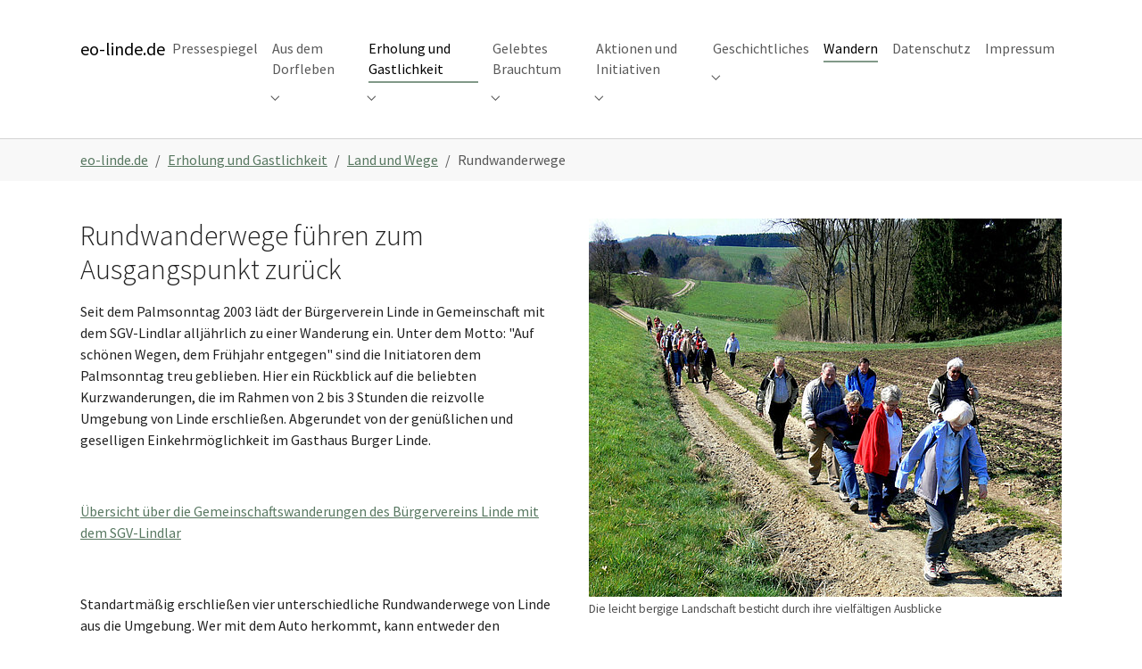

--- FILE ---
content_type: text/html; charset=utf-8
request_url: https://eo-linde.de/erholung-und-gastlichkeit/land-und-wege/071130-rundwanderwege
body_size: 10344
content:
<!DOCTYPE html>
<html>
<head>

<meta charset="utf-8">
<!-- 
	Based on the TYPO3 Bootstrap Package by Benjamin Kott - https://www.bootstrap-package.com/

	This website is powered by TYPO3 - inspiring people to share!
	TYPO3 is a free open source Content Management Framework initially created by Kasper Skaarhoj and licensed under GNU/GPL.
	TYPO3 is copyright 1998-2026 of Kasper Skaarhoj. Extensions are copyright of their respective owners.
	Information and contribution at https://typo3.org/
-->


<link rel="icon" href="//fileadmin/eo-linde/Template/eo-linde-ico.ico" type="image/vnd.microsoft.icon">
<title>071130-Rundwanderwege - eo-linde.de</title>
<meta http-equiv="x-ua-compatible" content="IE=edge" />
<meta name="generator" content="TYPO3 CMS" />
<meta name="viewport" content="width=device-width, initial-scale=1, minimum-scale=1" />
<meta name="robots" content="index,follow" />
<meta name="twitter:card" content="summary" />
<meta name="apple-mobile-web-app-capable" content="no" />
<meta name="google" content="notranslate" />

<link rel="stylesheet" href="/typo3temp/assets/bootstrappackage/fonts/284ba9c5345a729d38fc3d3bb72eea6caaef6180abbc77928e15e42297d05f8b/webfont.css?1768705008" media="all">
<link rel="stylesheet" href="/typo3temp/assets/compressed/merged-e5492655c87088b04ce27b3e49e8bb13-dc9baf6ea2e8e5f1c5d41446a3b7e04b.css?1697824868" media="all">
<link rel="stylesheet" href="/typo3temp/assets/compressed/merged-80c80c74a13343b48454f8341f592e8d-6e12b1c75a1ae263264338a902c40c81.css?1697824933" media="all">


<script src="/typo3temp/assets/compressed/merged-4fbdfdcf4054ef45cf5d9355881dd290-5b386dbb17ebdf5e221418a6fc23d8f9.js?1697824868"></script>



<link rel="prev" href="/erholung-und-gastlichkeit/land-und-wege/071130-variante-breidenbach"><link rel="next" href="/erholung-und-gastlichkeit/land-und-wege/071213-wandern-a-la-carte">
<link rel="canonical" href="https://eo-linde.de/erholung-und-gastlichkeit/land-und-wege/071130-rundwanderwege"/>
</head>
<body id="p131" class="page-131 pagelevel-3 language-0 backendlayout-2_columns_50_50 layout-default">

<div id="top"></div>
<div class="body-bg">

    



    




    <a class="visually-hidden-focusable page-skip-link" href="#page-content">
        <span>Skip to main content</span>
    </a>
    <a class="visually-hidden-focusable page-skip-link" href="#page-footer">
        <span>Skip to page footer</span>
    </a>

    




<header id="page-header" class="bp-page-header navbar navbar-mainnavigation navbar-default navbar-top">
    <div class="container container-mainnavigation">
        
<a class="navbar-brand navbar-brand-text" href="/">
    
            <span>eo-linde.de</span>
        
</a>


        
            
<button class="navbar-toggler collapsed" type="button" data-bs-toggle="collapse" data-bs-target="#mainnavigation" aria-controls="mainnavigation" aria-expanded="false" aria-label="Toggle navigation">
    <span class="navbar-toggler-icon"></span>
</button>


            <nav aria-label="Main navigation" id="mainnavigation" class="collapse navbar-collapse">
                



                

    <ul class="navbar-nav">
        
            

                    
                    
                    <li class="nav-item">
                        <a
                            id="nav-item-994"
                            href="/pressespiegel"
                            class="nav-link nav-link-main"
                            
                            
                            aria-current="false"
                            >
                            
                            <span class="nav-link-text">
                                Pressespiegel
                                
                            </span>
                        </a>
                        
                        <div class="dropdown-menu">
                            
    




                        </div>
                    </li>

                
        
            

                    
                    
                        
                            
                        
                    
                        
                            
                        
                    
                        
                            
                        
                    
                        
                            
                        
                    
                        
                            
                        
                    
                        
                            
                        
                    
                        
                            
                        
                    
                        
                            
                        
                    
                    <li class="nav-item nav-style-mega">
                        <a
                            id="nav-item-97"
                            href="/aus-dem-dorfleben"
                            class="nav-link nav-link-main"
                            
                            
                            aria-current="false"
                            >
                            
                            <span class="nav-link-text">
                                Aus dem Dorfleben
                                
                            </span>
                        </a>
                        
                            <button
                                type="button"
                                id="nav-toggle-97"
                                class="nav-link nav-link-toggle"
                                data-bs-toggle="dropdown"
                                data-bs-display="static"
                                aria-haspopup="true"
                                aria-expanded="false"
                                >
                                <span class="nav-link-indicator" aria-hidden="true"></span>
                                <span class="nav-link-text visually-hidden">Submenu for "Aus dem Dorfleben"</span>
                            </button>
                        
                        <div class="dropdown-menu dropdown-menu-mega">
                            
    
        <ul class="dropdown-nav" data-level="2">
            
            
                
                        <li class="nav-item">
                            <a class="nav-link nav-link-dropdown" href="/aus-dem-dorfleben/pfarre-st-joseph" title="Pfarre St. Joseph">
                                
                                <span class="nav-link-text">
                                    Pfarre St. Joseph
                                    
                                </span>
                            </a>
                            
    
        <ul class="dropdown-nav" data-level="3">
            
            
                
                        <li class="nav-item">
                            <a class="nav-link nav-link-dropdown" href="/aus-dem-dorfleben/pfarre-st-joseph/bau-und-ausstattung" title="Wie Linde zu seiner Dorfkirche kam">
                                
                                <span class="nav-link-text">
                                    Wie Linde zu seiner Dorfkirche kam
                                    
                                </span>
                            </a>
                            
    

                        </li>
                    
            
                
                        <li class="nav-item">
                            <a class="nav-link nav-link-dropdown" href="/aus-dem-dorfleben/pfarre-st-joseph/bussgang-2011" title="Bußgang der Männer 2011">
                                
                                <span class="nav-link-text">
                                    Bußgang der Männer 2011
                                    
                                </span>
                            </a>
                            
    

                        </li>
                    
            
                
                        <li class="nav-item">
                            <a class="nav-link nav-link-dropdown" href="/aus-dem-dorfleben/pfarre-st-joseph/jungehrenamtler-2010" title="Jungehrenamtler 2010">
                                
                                <span class="nav-link-text">
                                    Jungehrenamtler 2010
                                    
                                </span>
                            </a>
                            
    

                        </li>
                    
            
                
                        <li class="nav-item">
                            <a class="nav-link nav-link-dropdown" href="/aus-dem-dorfleben/pfarre-st-joseph/prinz-josef-tot-2009" title="Prinz Josef tot 2009">
                                
                                <span class="nav-link-text">
                                    Prinz Josef tot 2009
                                    
                                </span>
                            </a>
                            
    

                        </li>
                    
            
                
                        <li class="nav-item">
                            <a class="nav-link nav-link-dropdown" href="/aus-dem-dorfleben/pfarre-st-joseph/sommerfahrt-2009" title="Sommerfahrt 2009">
                                
                                <span class="nav-link-text">
                                    Sommerfahrt 2009
                                    
                                </span>
                            </a>
                            
    

                        </li>
                    
            
                
                        <li class="nav-item">
                            <a class="nav-link nav-link-dropdown" href="/aus-dem-dorfleben/pfarre-st-joseph/pfarrfest-2009" title="Pfarrfest 2009">
                                
                                <span class="nav-link-text">
                                    Pfarrfest 2009
                                    
                                </span>
                            </a>
                            
    

                        </li>
                    
            
                
                        <li class="nav-item">
                            <a class="nav-link nav-link-dropdown" href="/aus-dem-dorfleben/pfarre-st-joseph/sommerfahrt-2008" title="Sommerfahrt 2008">
                                
                                <span class="nav-link-text">
                                    Sommerfahrt 2008
                                    
                                </span>
                            </a>
                            
    

                        </li>
                    
            
                
                        <li class="nav-item">
                            <a class="nav-link nav-link-dropdown" href="/aus-dem-dorfleben/pfarre-st-joseph/altenberger-licht-2008" title="Altenberger Licht 2008">
                                
                                <span class="nav-link-text">
                                    Altenberger Licht 2008
                                    
                                </span>
                            </a>
                            
    

                        </li>
                    
            
                
                        <li class="nav-item">
                            <a class="nav-link nav-link-dropdown" href="/aus-dem-dorfleben/pfarre-st-joseph/bussgang-2008" title="Bußgang 2008">
                                
                                <span class="nav-link-text">
                                    Bußgang 2008
                                    
                                </span>
                            </a>
                            
    

                        </li>
                    
            
                
                        <li class="nav-item">
                            <a class="nav-link nav-link-dropdown" href="/aus-dem-dorfleben/pfarre-st-joseph/070909-pfarrfest" title="Pfarrfest 2007">
                                
                                <span class="nav-link-text">
                                    Pfarrfest 2007
                                    
                                </span>
                            </a>
                            
    

                        </li>
                    
            
                
                        <li class="nav-item">
                            <a class="nav-link nav-link-dropdown" href="/aus-dem-dorfleben/pfarre-st-joseph/070721-sommerfahrt" title="Sommerfahrt 2007">
                                
                                <span class="nav-link-text">
                                    Sommerfahrt 2007
                                    
                                </span>
                            </a>
                            
    

                        </li>
                    
            
                
                        <li class="nav-item">
                            <a class="nav-link nav-link-dropdown" href="/aus-dem-dorfleben/pfarre-st-joseph/070624-johannistag" title="Johannistag 2007">
                                
                                <span class="nav-link-text">
                                    Johannistag 2007
                                    
                                </span>
                            </a>
                            
    

                        </li>
                    
            
                
                        <li class="nav-item">
                            <a class="nav-link nav-link-dropdown" href="/aus-dem-dorfleben/pfarre-st-joseph/070616-neue-minis" title="Neue Minis 2007">
                                
                                <span class="nav-link-text">
                                    Neue Minis 2007
                                    
                                </span>
                            </a>
                            
    

                        </li>
                    
            
                
                        <li class="nav-item">
                            <a class="nav-link nav-link-dropdown" href="/aus-dem-dorfleben/pfarre-st-joseph/070607-fronleichnam" title="Fronleichnam 2007">
                                
                                <span class="nav-link-text">
                                    Fronleichnam 2007
                                    
                                </span>
                            </a>
                            
    

                        </li>
                    
            
                
                        <li class="nav-item">
                            <a class="nav-link nav-link-dropdown" href="/aus-dem-dorfleben/pfarre-st-joseph/070501-maiandacht" title="Maiandacht 2007">
                                
                                <span class="nav-link-text">
                                    Maiandacht 2007
                                    
                                </span>
                            </a>
                            
    

                        </li>
                    
            
                
                        <li class="nav-item">
                            <a class="nav-link nav-link-dropdown" href="/aus-dem-dorfleben/pfarre-st-joseph/070324-bussgang" title="Bußgang 2007">
                                
                                <span class="nav-link-text">
                                    Bußgang 2007
                                    
                                </span>
                            </a>
                            
    

                        </li>
                    
            
        </ul>
    

                        </li>
                    
            
                
                        <li class="nav-item">
                            <a class="nav-link nav-link-dropdown" href="/aus-dem-dorfleben/kirchenchor" title="Kirchenchor">
                                
                                <span class="nav-link-text">
                                    Kirchenchor
                                    
                                </span>
                            </a>
                            
    
        <ul class="dropdown-nav" data-level="3">
            
            
                
                        <li class="nav-item">
                            <a class="nav-link nav-link-dropdown" href="/aus-dem-dorfleben/kirchenchor/140913-herbstfest-2014" title="Herbstfest 2014">
                                
                                <span class="nav-link-text">
                                    Herbstfest 2014
                                    
                                </span>
                            </a>
                            
    

                        </li>
                    
            
                
                        <li class="nav-item">
                            <a class="nav-link nav-link-dropdown" href="/aus-dem-dorfleben/kirchenchor/120915-herbstfest-2012" title="Herbstfest 2012">
                                
                                <span class="nav-link-text">
                                    Herbstfest 2012
                                    
                                </span>
                            </a>
                            
    

                        </li>
                    
            
                
                        <li class="nav-item">
                            <a class="nav-link nav-link-dropdown" href="/aus-dem-dorfleben/kirchenchor/111104-jubilaeumskonzert" title="Jubiläumskonzert 2011">
                                
                                <span class="nav-link-text">
                                    Jubiläumskonzert 2011
                                    
                                </span>
                            </a>
                            
    

                        </li>
                    
            
                
                        <li class="nav-item">
                            <a class="nav-link nav-link-dropdown" href="/aus-dem-dorfleben/kirchenchor/110917-herbstfest-2011" title="Herbstfest 2011">
                                
                                <span class="nav-link-text">
                                    Herbstfest 2011
                                    
                                </span>
                            </a>
                            
    

                        </li>
                    
            
                
                        <li class="nav-item">
                            <a class="nav-link nav-link-dropdown" href="/aus-dem-dorfleben/kirchenchor/100918-herbstfest-2010" title="Herbstfest 2010">
                                
                                <span class="nav-link-text">
                                    Herbstfest 2010
                                    
                                </span>
                            </a>
                            
    

                        </li>
                    
            
                
                        <li class="nav-item">
                            <a class="nav-link nav-link-dropdown" href="/aus-dem-dorfleben/kirchenchor/090905-herbstfest-2009" title="Herbstfest 2009">
                                
                                <span class="nav-link-text">
                                    Herbstfest 2009
                                    
                                </span>
                            </a>
                            
    

                        </li>
                    
            
                
                        <li class="nav-item">
                            <a class="nav-link nav-link-dropdown" href="/aus-dem-dorfleben/kirchenchor/080920-herbstfest-2008" title="Herbstfest 2008">
                                
                                <span class="nav-link-text">
                                    Herbstfest 2008
                                    
                                </span>
                            </a>
                            
    

                        </li>
                    
            
                
                        <li class="nav-item">
                            <a class="nav-link nav-link-dropdown" href="/aus-dem-dorfleben/kirchenchor/070922-herbstfest-2007" title="Herbstfest 2007">
                                
                                <span class="nav-link-text">
                                    Herbstfest 2007
                                    
                                </span>
                            </a>
                            
    

                        </li>
                    
            
                
                        <li class="nav-item">
                            <a class="nav-link nav-link-dropdown" href="/aus-dem-dorfleben/kirchenchor/060917-herbstfest-2006" title="Herbstfest 2006">
                                
                                <span class="nav-link-text">
                                    Herbstfest 2006
                                    
                                </span>
                            </a>
                            
    

                        </li>
                    
            
        </ul>
    

                        </li>
                    
            
                
                        <li class="nav-item">
                            <a class="nav-link nav-link-dropdown" href="/aus-dem-dorfleben/schuetzenbruderschaft" title="Schützenbruderschaft">
                                
                                <span class="nav-link-text">
                                    Schützenbruderschaft
                                    
                                </span>
                            </a>
                            
    
        <ul class="dropdown-nav" data-level="3">
            
            
                
                        <li class="nav-item">
                            <a class="nav-link nav-link-dropdown" href="/aus-dem-dorfleben/schuetzenbruderschaft/090117-generalversammlung" title="Generalversammlung 2009">
                                
                                <span class="nav-link-text">
                                    Generalversammlung 2009
                                    
                                </span>
                            </a>
                            
    

                        </li>
                    
            
                
                        <li class="nav-item">
                            <a class="nav-link nav-link-dropdown" href="/aus-dem-dorfleben/schuetzenbruderschaft/080301-vereinsmeisterschaft" title="Vereinsmeisterschaft 2008">
                                
                                <span class="nav-link-text">
                                    Vereinsmeisterschaft 2008
                                    
                                </span>
                            </a>
                            
    

                        </li>
                    
            
                
                        <li class="nav-item">
                            <a class="nav-link nav-link-dropdown" href="/aus-dem-dorfleben/schuetzenbruderschaft/080112-generalversammlung" title="Generalversammlung 2008">
                                
                                <span class="nav-link-text">
                                    Generalversammlung 2008
                                    
                                </span>
                            </a>
                            
    

                        </li>
                    
            
                
                        <li class="nav-item">
                            <a class="nav-link nav-link-dropdown" href="/aus-dem-dorfleben/schuetzenbruderschaft/071013-koenig-der-koenige" title="König-der-Könige 2007">
                                
                                <span class="nav-link-text">
                                    König-der-Könige 2007
                                    
                                </span>
                            </a>
                            
    

                        </li>
                    
            
                
                        <li class="nav-item">
                            <a class="nav-link nav-link-dropdown" href="/aus-dem-dorfleben/schuetzenbruderschaft/070901-wandertag" title="Wandertag 2007">
                                
                                <span class="nav-link-text">
                                    Wandertag 2007
                                    
                                </span>
                            </a>
                            
    

                        </li>
                    
            
                
                        <li class="nav-item">
                            <a class="nav-link nav-link-dropdown" href="/aus-dem-dorfleben/schuetzenbruderschaft/070304-vereinsmeisterschaft" title="Vereinsmeisterschaft 2007">
                                
                                <span class="nav-link-text">
                                    Vereinsmeisterschaft 2007
                                    
                                </span>
                            </a>
                            
    

                        </li>
                    
            
                
                        <li class="nav-item">
                            <a class="nav-link nav-link-dropdown" href="/aus-dem-dorfleben/schuetzenbruderschaft/070120-generalversammlung" title="Generalversammlung 2007">
                                
                                <span class="nav-link-text">
                                    Generalversammlung 2007
                                    
                                </span>
                            </a>
                            
    

                        </li>
                    
            
        </ul>
    

                        </li>
                    
            
                
                        <li class="nav-item">
                            <a class="nav-link nav-link-dropdown" href="/aus-dem-dorfleben/sportverein" title="Sportverein">
                                
                                <span class="nav-link-text">
                                    Sportverein
                                    
                                </span>
                            </a>
                            
    
        <ul class="dropdown-nav" data-level="3">
            
            
                
                        <li class="nav-item">
                            <a class="nav-link nav-link-dropdown" href="/aus-dem-dorfleben/sportverein/090728-neue-koepfe" title="Neue Köpfe 2009">
                                
                                <span class="nav-link-text">
                                    Neue Köpfe 2009
                                    
                                </span>
                            </a>
                            
    

                        </li>
                    
            
                
                        <li class="nav-item">
                            <a class="nav-link nav-link-dropdown" href="/aus-dem-dorfleben/sportverein/071013-nordic-walking" title="Nordic-Walking 2007">
                                
                                <span class="nav-link-text">
                                    Nordic-Walking 2007
                                    
                                </span>
                            </a>
                            
    

                        </li>
                    
            
                
                        <li class="nav-item">
                            <a class="nav-link nav-link-dropdown" href="/aus-dem-dorfleben/sportverein/070628-goldjubilaeum" title="Goldjubiläum 2007">
                                
                                <span class="nav-link-text">
                                    Goldjubiläum 2007
                                    
                                </span>
                            </a>
                            
    

                        </li>
                    
            
                
                        <li class="nav-item">
                            <a class="nav-link nav-link-dropdown" href="/aus-dem-dorfleben/sportverein/070628-chronik-1957-2007" title="Chronik 1957 2007">
                                
                                <span class="nav-link-text">
                                    Chronik 1957 2007
                                    
                                </span>
                            </a>
                            
    

                        </li>
                    
            
                
                        <li class="nav-item">
                            <a class="nav-link nav-link-dropdown" href="/aus-dem-dorfleben/sportverein/070101-sportangebot" title="Sportangebot-2007">
                                
                                <span class="nav-link-text">
                                    Sportangebot-2007
                                    
                                </span>
                            </a>
                            
    

                        </li>
                    
            
                
                        <li class="nav-item">
                            <a class="nav-link nav-link-dropdown" href="/aus-dem-dorfleben/sportverein/820728-chronik-1957-bis-1982" title="Chronik 1957 bis 1982">
                                
                                <span class="nav-link-text">
                                    Chronik 1957 bis 1982
                                    
                                </span>
                            </a>
                            
    

                        </li>
                    
            
        </ul>
    

                        </li>
                    
            
                
                        <li class="nav-item">
                            <a class="nav-link nav-link-dropdown" href="/aus-dem-dorfleben/siedler" title="Siedler">
                                
                                <span class="nav-link-text">
                                    Siedler
                                    
                                </span>
                            </a>
                            
    
        <ul class="dropdown-nav" data-level="3">
            
            
                
                        <li class="nav-item">
                            <a class="nav-link nav-link-dropdown" href="/aus-dem-dorfleben/siedler/070818-goldjubilaeum" title="Goldjubiläum 2007">
                                
                                <span class="nav-link-text">
                                    Goldjubiläum 2007
                                    
                                </span>
                            </a>
                            
    

                        </li>
                    
            
        </ul>
    

                        </li>
                    
            
                
                        <li class="nav-item">
                            <a class="nav-link nav-link-dropdown" href="/aus-dem-dorfleben/musikverein" title="Musikverein">
                                
                                <span class="nav-link-text">
                                    Musikverein
                                    
                                </span>
                            </a>
                            
    
        <ul class="dropdown-nav" data-level="3">
            
            
                
                        <li class="nav-item">
                            <a class="nav-link nav-link-dropdown" href="/aus-dem-dorfleben/musikverein/140329-fruehjahrskonzert" title="Frühjahrskonzert 2014">
                                
                                <span class="nav-link-text">
                                    Frühjahrskonzert 2014
                                    
                                </span>
                            </a>
                            
    

                        </li>
                    
            
                
                        <li class="nav-item">
                            <a class="nav-link nav-link-dropdown" href="/aus-dem-dorfleben/musikverein/131012-oktoberfest" title="Oktoberfest 2013">
                                
                                <span class="nav-link-text">
                                    Oktoberfest 2013
                                    
                                </span>
                            </a>
                            
    

                        </li>
                    
            
                
                        <li class="nav-item">
                            <a class="nav-link nav-link-dropdown" href="/aus-dem-dorfleben/musikverein/130316-fruehjahrskonzert" title="Frühjahrskonzert 2013">
                                
                                <span class="nav-link-text">
                                    Frühjahrskonzert 2013
                                    
                                </span>
                            </a>
                            
    

                        </li>
                    
            
                
                        <li class="nav-item">
                            <a class="nav-link nav-link-dropdown" href="/aus-dem-dorfleben/musikverein/130215-jugend-freusburg" title="Jugend in Freusburg 2013">
                                
                                <span class="nav-link-text">
                                    Jugend in Freusburg 2013
                                    
                                </span>
                            </a>
                            
    

                        </li>
                    
            
                
                        <li class="nav-item">
                            <a class="nav-link nav-link-dropdown" href="/aus-dem-dorfleben/musikverein/121020-oktoberfest" title="Oktoberfest 2012">
                                
                                <span class="nav-link-text">
                                    Oktoberfest 2012
                                    
                                </span>
                            </a>
                            
    

                        </li>
                    
            
                
                        <li class="nav-item">
                            <a class="nav-link nav-link-dropdown" href="/aus-dem-dorfleben/musikverein/120324-fruehjahrskonzert" title="Frühjahrskonzert 2012">
                                
                                <span class="nav-link-text">
                                    Frühjahrskonzert 2012
                                    
                                </span>
                            </a>
                            
    

                        </li>
                    
            
                
                        <li class="nav-item">
                            <a class="nav-link nav-link-dropdown" href="/aus-dem-dorfleben/musikverein/111015-oktoberfest" title="Oktoberfest 2011">
                                
                                <span class="nav-link-text">
                                    Oktoberfest 2011
                                    
                                </span>
                            </a>
                            
    

                        </li>
                    
            
                
                        <li class="nav-item">
                            <a class="nav-link nav-link-dropdown" href="/aus-dem-dorfleben/musikverein/110409-fruehjahrskonzert" title="Frühjahrskonzert 2011">
                                
                                <span class="nav-link-text">
                                    Frühjahrskonzert 2011
                                    
                                </span>
                            </a>
                            
    

                        </li>
                    
            
                
                        <li class="nav-item">
                            <a class="nav-link nav-link-dropdown" href="/aus-dem-dorfleben/musikverein/101023-oktoberfest" title="Oktoberfest 2010">
                                
                                <span class="nav-link-text">
                                    Oktoberfest 2010
                                    
                                </span>
                            </a>
                            
    

                        </li>
                    
            
                
                        <li class="nav-item">
                            <a class="nav-link nav-link-dropdown" href="/aus-dem-dorfleben/musikverein/100320-fruehjahrskonzert" title="Frühjahrskonzert 2010">
                                
                                <span class="nav-link-text">
                                    Frühjahrskonzert 2010
                                    
                                </span>
                            </a>
                            
    

                        </li>
                    
            
                
                        <li class="nav-item">
                            <a class="nav-link nav-link-dropdown" href="/aus-dem-dorfleben/musikverein/091024-oktoberfest" title="Oktoberfest 2009">
                                
                                <span class="nav-link-text">
                                    Oktoberfest 2009
                                    
                                </span>
                            </a>
                            
    

                        </li>
                    
            
                
                        <li class="nav-item">
                            <a class="nav-link nav-link-dropdown" href="/aus-dem-dorfleben/musikverein/090321-fruehjahrskonzert" title="Frühjahrskonzert 2009">
                                
                                <span class="nav-link-text">
                                    Frühjahrskonzert 2009
                                    
                                </span>
                            </a>
                            
    

                        </li>
                    
            
                
                        <li class="nav-item">
                            <a class="nav-link nav-link-dropdown" href="/aus-dem-dorfleben/musikverein/081018-oktoberfest" title="Oktoberfest 2008">
                                
                                <span class="nav-link-text">
                                    Oktoberfest 2008
                                    
                                </span>
                            </a>
                            
    

                        </li>
                    
            
                
                        <li class="nav-item">
                            <a class="nav-link nav-link-dropdown" href="/aus-dem-dorfleben/musikverein/080315-fruehjahrskonzert" title="Frühjahrskonzert 2008">
                                
                                <span class="nav-link-text">
                                    Frühjahrskonzert 2008
                                    
                                </span>
                            </a>
                            
    

                        </li>
                    
            
                
                        <li class="nav-item">
                            <a class="nav-link nav-link-dropdown" href="/aus-dem-dorfleben/musikverein/071224-heiligabend" title="Heiligabend 2007">
                                
                                <span class="nav-link-text">
                                    Heiligabend 2007
                                    
                                </span>
                            </a>
                            
    

                        </li>
                    
            
                
                        <li class="nav-item">
                            <a class="nav-link nav-link-dropdown" href="/aus-dem-dorfleben/musikverein/071020-oktoberfest" title="Oktoberfest 2007">
                                
                                <span class="nav-link-text">
                                    Oktoberfest 2007
                                    
                                </span>
                            </a>
                            
    

                        </li>
                    
            
                
                        <li class="nav-item">
                            <a class="nav-link nav-link-dropdown" href="/aus-dem-dorfleben/musikverein/070317-fruehjahrskonzert" title="Frühjahrskonzert 2007">
                                
                                <span class="nav-link-text">
                                    Frühjahrskonzert 2007
                                    
                                </span>
                            </a>
                            
    

                        </li>
                    
            
        </ul>
    

                        </li>
                    
            
                
                        <li class="nav-item">
                            <a class="nav-link nav-link-dropdown" href="/aus-dem-dorfleben/opam" title="OPAM">
                                
                                <span class="nav-link-text">
                                    OPAM
                                    
                                </span>
                            </a>
                            
    
        <ul class="dropdown-nav" data-level="3">
            
            
                
                        <li class="nav-item">
                            <a class="nav-link nav-link-dropdown" href="/aus-dem-dorfleben/opam/100508-opam-linde-30-jahre" title="30 Jahre OPAM Linde 2010">
                                
                                <span class="nav-link-text">
                                    30 Jahre OPAM Linde 2010
                                    
                                </span>
                            </a>
                            
    

                        </li>
                    
            
                
                        <li class="nav-item">
                            <a class="nav-link nav-link-dropdown" href="/aus-dem-dorfleben/opam/070608-flinke-fuesse" title="Grundschulprojektwoche 2007">
                                
                                <span class="nav-link-text">
                                    Grundschulprojektwoche 2007
                                    
                                </span>
                            </a>
                            
    

                        </li>
                    
            
        </ul>
    

                        </li>
                    
            
                
                        <li class="nav-item">
                            <a class="nav-link nav-link-dropdown" href="/aus-dem-dorfleben/treckerclub" title="Treckerclub">
                                
                                <span class="nav-link-text">
                                    Treckerclub
                                    
                                </span>
                            </a>
                            
    
        <ul class="dropdown-nav" data-level="3">
            
            
                
                        <li class="nav-item">
                            <a class="nav-link nav-link-dropdown" href="/aus-dem-dorfleben/treckerclub/090830-treckertreffen" title="Treckertreffen 2009">
                                
                                <span class="nav-link-text">
                                    Treckertreffen 2009
                                    
                                </span>
                            </a>
                            
    

                        </li>
                    
            
                
                        <li class="nav-item">
                            <a class="nav-link nav-link-dropdown" href="/aus-dem-dorfleben/treckerclub/070825-treckertreffen" title="Treckertreffen 2007">
                                
                                <span class="nav-link-text">
                                    Treckertreffen 2007
                                    
                                </span>
                            </a>
                            
    

                        </li>
                    
            
        </ul>
    

                        </li>
                    
            
        </ul>
    




                        </div>
                    </li>

                
        
            

                    
                    
                        
                            
                        
                    
                        
                            
                        
                    
                        
                            
                        
                    
                    <li class="nav-item nav-style-mega">
                        <a
                            id="nav-item-89"
                            href="/erholung-und-gastlichkeit"
                            class="nav-link nav-link-main active"
                            
                            
                            aria-current="false"
                            >
                            
                            <span class="nav-link-text">
                                Erholung und Gastlichkeit
                                
                            </span>
                        </a>
                        
                            <button
                                type="button"
                                id="nav-toggle-89"
                                class="nav-link nav-link-toggle"
                                data-bs-toggle="dropdown"
                                data-bs-display="static"
                                aria-haspopup="true"
                                aria-expanded="false"
                                >
                                <span class="nav-link-indicator" aria-hidden="true"></span>
                                <span class="nav-link-text visually-hidden">Submenu for "Erholung und Gastlichkeit"</span>
                            </button>
                        
                        <div class="dropdown-menu dropdown-menu-mega">
                            
    
        <ul class="dropdown-nav" data-level="2">
            
            
                
                        <li class="nav-item">
                            <a class="nav-link nav-link-dropdown active" href="/erholung-und-gastlichkeit/land-und-wege" title="Land und Wege">
                                
                                <span class="nav-link-text">
                                    Land und Wege
                                    
                                </span>
                            </a>
                            
    
        <ul class="dropdown-nav" data-level="3">
            
            
                
                        <li class="nav-item">
                            <a class="nav-link nav-link-dropdown" href="/erholung-und-gastlichkeit/land-und-wege/140115-radwandern" title="Radwandern">
                                
                                <span class="nav-link-text">
                                    Radwandern
                                    
                                </span>
                            </a>
                            
    

                        </li>
                    
            
                
                        <li class="nav-item">
                            <a class="nav-link nav-link-dropdown" href="/erholung-und-gastlichkeit/land-und-wege/071130-variante-breidenbach" title="Variante Breidenbach">
                                
                                <span class="nav-link-text">
                                    Variante Breidenbach
                                    
                                </span>
                            </a>
                            
    

                        </li>
                    
            
                
                        <li class="nav-item">
                            <a class="nav-link nav-link-dropdown active" href="/erholung-und-gastlichkeit/land-und-wege/071130-rundwanderwege" title="Rundwanderwege">
                                
                                <span class="nav-link-text">
                                    Rundwanderwege
                                     <span class="visually-hidden">(current)</span>
                                </span>
                            </a>
                            
    

                        </li>
                    
            
                
                        <li class="nav-item">
                            <a class="nav-link nav-link-dropdown" href="/erholung-und-gastlichkeit/land-und-wege/071213-wandern-a-la-carte" title="Wandern à la Carte">
                                
                                <span class="nav-link-text">
                                    Wandern à la Carte
                                    
                                </span>
                            </a>
                            
    

                        </li>
                    
            
        </ul>
    

                        </li>
                    
            
                
                        <li class="nav-item">
                            <a class="nav-link nav-link-dropdown" href="/erholung-und-gastlichkeit/einkehr-und-bleibe" title="Einkehr und Bleibe">
                                
                                <span class="nav-link-text">
                                    Einkehr und Bleibe
                                    
                                </span>
                            </a>
                            
    
        <ul class="dropdown-nav" data-level="3">
            
            
                
                        <li class="nav-item">
                            <a class="nav-link nav-link-dropdown" href="/erholung-und-gastlichkeit/einkehr-und-bleibe/restaurant-haus-burger" title="Ristorante Haus Burger Pizzeria">
                                
                                <span class="nav-link-text">
                                    Ristorante Haus Burger Pizzeria
                                    
                                </span>
                            </a>
                            
    

                        </li>
                    
            
                
                        <li class="nav-item">
                            <a class="nav-link nav-link-dropdown" href="/erholung-und-gastlichkeit/einkehr-und-bleibe/private-unterkuenfte" title="Private Unterkünfte">
                                
                                <span class="nav-link-text">
                                    Private Unterkünfte
                                    
                                </span>
                            </a>
                            
    

                        </li>
                    
            
                
                        <li class="nav-item">
                            <a class="nav-link nav-link-dropdown" href="/erholung-und-gastlichkeit/einkehr-und-bleibe/grillplatz-frangenberg" title="Grillplatz Frangenberg">
                                
                                <span class="nav-link-text">
                                    Grillplatz Frangenberg
                                    
                                </span>
                            </a>
                            
    

                        </li>
                    
            
        </ul>
    

                        </li>
                    
            
                
                        <li class="nav-item">
                            <a class="nav-link nav-link-dropdown" href="/erholung-und-gastlichkeit/gastforum" title="Gastforum">
                                
                                <span class="nav-link-text">
                                    Gastforum
                                    
                                </span>
                            </a>
                            
    
        <ul class="dropdown-nav" data-level="3">
            
            
                
                        <li class="nav-item">
                            <a class="nav-link nav-link-dropdown" href="/erholung-und-gastlichkeit/gastforum/100704-jazz-isses" title="Jazz Isses 2010">
                                
                                <span class="nav-link-text">
                                    Jazz Isses 2010
                                    
                                </span>
                            </a>
                            
    

                        </li>
                    
            
                
                        <li class="nav-item">
                            <a class="nav-link nav-link-dropdown" href="/erholung-und-gastlichkeit/gastforum/090413-rund-um-koeln" title="Rund um Köln 2009">
                                
                                <span class="nav-link-text">
                                    Rund um Köln 2009
                                    
                                </span>
                            </a>
                            
    

                        </li>
                    
            
                
                        <li class="nav-item">
                            <a class="nav-link nav-link-dropdown" href="/erholung-und-gastlichkeit/gastforum/081021-wg-overath" title="Wandergruppe Overath 2008">
                                
                                <span class="nav-link-text">
                                    Wandergruppe Overath 2008
                                    
                                </span>
                            </a>
                            
    

                        </li>
                    
            
                
                        <li class="nav-item">
                            <a class="nav-link nav-link-dropdown" href="/erholung-und-gastlichkeit/gastforum/080708-bdkj-zeltlager" title="BdKJ Zeltlager 2008">
                                
                                <span class="nav-link-text">
                                    BdKJ Zeltlager 2008
                                    
                                </span>
                            </a>
                            
    

                        </li>
                    
            
                
                        <li class="nav-item">
                            <a class="nav-link nav-link-dropdown" href="/erholung-und-gastlichkeit/gastforum/070908-jazz-isses" title="Jazz Isses 2007">
                                
                                <span class="nav-link-text">
                                    Jazz Isses 2007
                                    
                                </span>
                            </a>
                            
    

                        </li>
                    
            
        </ul>
    

                        </li>
                    
            
        </ul>
    




                        </div>
                    </li>

                
        
            

                    
                    
                        
                            
                        
                    
                        
                            
                        
                    
                        
                            
                        
                    
                        
                            
                        
                    
                        
                    
                        
                            
                        
                    
                        
                            
                        
                    
                        
                            
                        
                    
                        
                            
                        
                    
                        
                            
                        
                    
                    <li class="nav-item nav-style-mega">
                        <a
                            id="nav-item-129"
                            href="/gelebtes-brauchtum"
                            class="nav-link nav-link-main"
                            
                            
                            aria-current="false"
                            >
                            
                            <span class="nav-link-text">
                                Gelebtes Brauchtum
                                
                            </span>
                        </a>
                        
                            <button
                                type="button"
                                id="nav-toggle-129"
                                class="nav-link nav-link-toggle"
                                data-bs-toggle="dropdown"
                                data-bs-display="static"
                                aria-haspopup="true"
                                aria-expanded="false"
                                >
                                <span class="nav-link-indicator" aria-hidden="true"></span>
                                <span class="nav-link-text visually-hidden">Submenu for "Gelebtes Brauchtum"</span>
                            </button>
                        
                        <div class="dropdown-menu dropdown-menu-mega">
                            
    
        <ul class="dropdown-nav" data-level="2">
            
            
                
                        <li class="nav-item">
                            <a class="nav-link nav-link-dropdown" href="/gelebtes-brauchtum/adventskonzerte" title="Adventskonzerte">
                                
                                <span class="nav-link-text">
                                    Adventskonzerte
                                    
                                </span>
                            </a>
                            
    
        <ul class="dropdown-nav" data-level="3">
            
            
                
                        <li class="nav-item">
                            <a class="nav-link nav-link-dropdown" href="/gelebtes-brauchtum/adventskonzerte/081207-adventskonzert" title="Adventskonzert 2008">
                                
                                <span class="nav-link-text">
                                    Adventskonzert 2008
                                    
                                </span>
                            </a>
                            
    

                        </li>
                    
            
                
                        <li class="nav-item">
                            <a class="nav-link nav-link-dropdown" href="/gelebtes-brauchtum/adventskonzerte/071209-adventskonzert" title="Adventskonzert 2007">
                                
                                <span class="nav-link-text">
                                    Adventskonzert 2007
                                    
                                </span>
                            </a>
                            
    

                        </li>
                    
            
        </ul>
    

                        </li>
                    
            
                
                        <li class="nav-item">
                            <a class="nav-link nav-link-dropdown" href="/gelebtes-brauchtum/seniorennachmittage" title="Seniorennachmittage">
                                
                                <span class="nav-link-text">
                                    Seniorennachmittage
                                    
                                </span>
                            </a>
                            
    
        <ul class="dropdown-nav" data-level="3">
            
            
                
                        <li class="nav-item">
                            <a class="nav-link nav-link-dropdown" href="/gelebtes-brauchtum/seniorennachmittage/080309-landfrauen" title="Seniorennachmittag 2008">
                                
                                <span class="nav-link-text">
                                    Seniorennachmittag 2008
                                    
                                </span>
                            </a>
                            
    

                        </li>
                    
            
        </ul>
    

                        </li>
                    
            
                
                        <li class="nav-item">
                            <a class="nav-link nav-link-dropdown" href="/gelebtes-brauchtum/sternsingen" title="Sternsingen">
                                
                                <span class="nav-link-text">
                                    Sternsingen
                                    
                                </span>
                            </a>
                            
    
        <ul class="dropdown-nav" data-level="3">
            
            
                
                        <li class="nav-item">
                            <a class="nav-link nav-link-dropdown" href="/gelebtes-brauchtum/sternsingen/sternsingen-2009" title="Sternsingen 2009">
                                
                                <span class="nav-link-text">
                                    Sternsingen 2009
                                    
                                </span>
                            </a>
                            
    

                        </li>
                    
            
        </ul>
    

                        </li>
                    
            
                
                        <li class="nav-item">
                            <a class="nav-link nav-link-dropdown" href="/gelebtes-brauchtum/karneval" title="Karneval">
                                
                                <span class="nav-link-text">
                                    Karneval
                                    
                                </span>
                            </a>
                            
    
        <ul class="dropdown-nav" data-level="3">
            
            
                
                        <li class="nav-item">
                            <a class="nav-link nav-link-dropdown" href="/gelebtes-brauchtum/karneval/130209-dorfkarneval" title="Dorfkarneval 2013">
                                
                                <span class="nav-link-text">
                                    Dorfkarneval 2013
                                    
                                </span>
                            </a>
                            
    

                        </li>
                    
            
                
                        <li class="nav-item">
                            <a class="nav-link nav-link-dropdown" href="/gelebtes-brauchtum/karneval/130201-frauenkarneval" title="Frauenkarneval 2013">
                                
                                <span class="nav-link-text">
                                    Frauenkarneval 2013
                                    
                                </span>
                            </a>
                            
    

                        </li>
                    
            
                
                        <li class="nav-item">
                            <a class="nav-link nav-link-dropdown" href="/gelebtes-brauchtum/karneval/120218-dorfkarneval" title="Dorfkarneval 2012">
                                
                                <span class="nav-link-text">
                                    Dorfkarneval 2012
                                    
                                </span>
                            </a>
                            
    

                        </li>
                    
            
                
                        <li class="nav-item">
                            <a class="nav-link nav-link-dropdown" href="/gelebtes-brauchtum/karneval/120204-frauenkarneval" title="Frauenkarneval 2012">
                                
                                <span class="nav-link-text">
                                    Frauenkarneval 2012
                                    
                                </span>
                            </a>
                            
    

                        </li>
                    
            
                
                        <li class="nav-item">
                            <a class="nav-link nav-link-dropdown" href="/gelebtes-brauchtum/karneval/110305-dorfkarneval" title="Dorfkarneval 2011">
                                
                                <span class="nav-link-text">
                                    Dorfkarneval 2011
                                    
                                </span>
                            </a>
                            
    

                        </li>
                    
            
                
                        <li class="nav-item">
                            <a class="nav-link nav-link-dropdown" href="/gelebtes-brauchtum/karneval/100213-dorfkarneval" title="Dorfkarneval 2010">
                                
                                <span class="nav-link-text">
                                    Dorfkarneval 2010
                                    
                                </span>
                            </a>
                            
    

                        </li>
                    
            
                
                        <li class="nav-item">
                            <a class="nav-link nav-link-dropdown" href="/gelebtes-brauchtum/karneval/080202-dorfkarneval" title="Dorfkarneval 2008">
                                
                                <span class="nav-link-text">
                                    Dorfkarneval 2008
                                    
                                </span>
                            </a>
                            
    

                        </li>
                    
            
                
                        <li class="nav-item">
                            <a class="nav-link nav-link-dropdown" href="/gelebtes-brauchtum/karneval/080126-kfd-karneval" title="KFD-Karneval 2008">
                                
                                <span class="nav-link-text">
                                    KFD-Karneval 2008
                                    
                                </span>
                            </a>
                            
    

                        </li>
                    
            
                
                        <li class="nav-item">
                            <a class="nav-link nav-link-dropdown" href="/gelebtes-brauchtum/karneval/070217-dorfkarneval" title="Dorfkarneval 2007">
                                
                                <span class="nav-link-text">
                                    Dorfkarneval 2007
                                    
                                </span>
                            </a>
                            
    

                        </li>
                    
            
        </ul>
    

                        </li>
                    
            
                
                        <li class="nav-item">
                            <a class="nav-link nav-link-dropdown" href="/gelebtes-brauchtum/pfingsteiersingen" title="Pfingsteiersingen">
                                
                                <span class="nav-link-text">
                                    Pfingsteiersingen
                                    
                                </span>
                            </a>
                            
    

                        </li>
                    
            
                
                        <li class="nav-item">
                            <a class="nav-link nav-link-dropdown" href="/gelebtes-brauchtum/schuetzenfest-kirmes" title="Schützenfest-Kirmes">
                                
                                <span class="nav-link-text">
                                    Schützenfest-Kirmes
                                    
                                </span>
                            </a>
                            
    
        <ul class="dropdown-nav" data-level="3">
            
            
                
                        <li class="nav-item">
                            <a class="nav-link nav-link-dropdown" href="/gelebtes-brauchtum/schuetzenfest-kirmes/070603-schuetzenfest" title="Schützenfest 2007">
                                
                                <span class="nav-link-text">
                                    Schützenfest 2007
                                    
                                </span>
                            </a>
                            
    

                        </li>
                    
            
        </ul>
    

                        </li>
                    
            
                
                        <li class="nav-item">
                            <a class="nav-link nav-link-dropdown" href="/gelebtes-brauchtum/ivv-volkswandertage" title="IVV-Volkswandertage">
                                
                                <span class="nav-link-text">
                                    IVV-Volkswandertage
                                    
                                </span>
                            </a>
                            
    
        <ul class="dropdown-nav" data-level="3">
            
            
                
                        <li class="nav-item">
                            <a class="nav-link nav-link-dropdown" href="/gelebtes-brauchtum/ivv-volkswandertage/090613-ivv-2009" title="IVV Volkswandertag 2009">
                                
                                <span class="nav-link-text">
                                    IVV Volkswandertag 2009
                                    
                                </span>
                            </a>
                            
    

                        </li>
                    
            
                
                        <li class="nav-item">
                            <a class="nav-link nav-link-dropdown" href="/gelebtes-brauchtum/ivv-volkswandertage/080615-ivv-2008" title="IVV Volkswandertag 2008">
                                
                                <span class="nav-link-text">
                                    IVV Volkswandertag 2008
                                    
                                </span>
                            </a>
                            
    

                        </li>
                    
            
                
                        <li class="nav-item">
                            <a class="nav-link nav-link-dropdown" href="/gelebtes-brauchtum/ivv-volkswandertage/070617-ivv-2007" title="IVV Volkswandertag 2007">
                                
                                <span class="nav-link-text">
                                    IVV Volkswandertag 2007
                                    
                                </span>
                            </a>
                            
    

                        </li>
                    
            
        </ul>
    

                        </li>
                    
            
                
                        <li class="nav-item">
                            <a class="nav-link nav-link-dropdown" href="/gelebtes-brauchtum/ehejubilare100-jaehrige" title="Ehejubilare/100-Jährige">
                                
                                <span class="nav-link-text">
                                    Ehejubilare/100-Jährige
                                    
                                </span>
                            </a>
                            
    
        <ul class="dropdown-nav" data-level="3">
            
            
                
                        <li class="nav-item">
                            <a class="nav-link nav-link-dropdown" href="/gelebtes-brauchtum/ehejubilare100-jaehrige/100312-ommer-100" title="Dorfälteste 2010">
                                
                                <span class="nav-link-text">
                                    Dorfälteste 2010
                                    
                                </span>
                            </a>
                            
    

                        </li>
                    
            
                
                        <li class="nav-item">
                            <a class="nav-link nav-link-dropdown" href="/gelebtes-brauchtum/ehejubilare100-jaehrige/090912-goho-meier" title="Goldhochzeit Meier 2009">
                                
                                <span class="nav-link-text">
                                    Goldhochzeit Meier 2009
                                    
                                </span>
                            </a>
                            
    

                        </li>
                    
            
                
                        <li class="nav-item">
                            <a class="nav-link nav-link-dropdown" href="/gelebtes-brauchtum/ehejubilare100-jaehrige/090829-goho-burow" title="Goldhochzeit Burow 2009">
                                
                                <span class="nav-link-text">
                                    Goldhochzeit Burow 2009
                                    
                                </span>
                            </a>
                            
    

                        </li>
                    
            
                
                        <li class="nav-item">
                            <a class="nav-link nav-link-dropdown" href="/gelebtes-brauchtum/ehejubilare100-jaehrige/090627-goho-brochhaus" title="Goldhochzeit Brochhaus 2009">
                                
                                <span class="nav-link-text">
                                    Goldhochzeit Brochhaus 2009
                                    
                                </span>
                            </a>
                            
    

                        </li>
                    
            
                
                        <li class="nav-item">
                            <a class="nav-link nav-link-dropdown" href="/gelebtes-brauchtum/ehejubilare100-jaehrige/090501-goho-wobbe" title="Goldhochzeit Wobbe 2009">
                                
                                <span class="nav-link-text">
                                    Goldhochzeit Wobbe 2009
                                    
                                </span>
                            </a>
                            
    

                        </li>
                    
            
                
                        <li class="nav-item">
                            <a class="nav-link nav-link-dropdown" href="/gelebtes-brauchtum/ehejubilare100-jaehrige/090213-eiserne-worm" title="Eiserne Hochzeit Worm 2009">
                                
                                <span class="nav-link-text">
                                    Eiserne Hochzeit Worm 2009
                                    
                                </span>
                            </a>
                            
    

                        </li>
                    
            
                
                        <li class="nav-item">
                            <a class="nav-link nav-link-dropdown" href="/gelebtes-brauchtum/ehejubilare100-jaehrige/070726-goho-kremer" title="Goldhochzeit Kremer 2007">
                                
                                <span class="nav-link-text">
                                    Goldhochzeit Kremer 2007
                                    
                                </span>
                            </a>
                            
    

                        </li>
                    
            
                
                        <li class="nav-item">
                            <a class="nav-link nav-link-dropdown" href="/gelebtes-brauchtum/ehejubilare100-jaehrige/070912-goho-reschka" title="Goldhochzeit Reschka 2007">
                                
                                <span class="nav-link-text">
                                    Goldhochzeit Reschka 2007
                                    
                                </span>
                            </a>
                            
    

                        </li>
                    
            
        </ul>
    

                        </li>
                    
            
                
                        <li class="nav-item">
                            <a class="nav-link nav-link-dropdown" href="/gelebtes-brauchtum/wandern" title="Wandern">
                                
                                <span class="nav-link-text">
                                    Wandern
                                    
                                </span>
                            </a>
                            
    
        <ul class="dropdown-nav" data-level="3">
            
            
                
                        <li class="nav-item">
                            <a class="nav-link nav-link-dropdown" href="/gelebtes-brauchtum/wandern/080316-fruehjahrswanderung" title="Frühjahrswanderung 2008">
                                
                                <span class="nav-link-text">
                                    Frühjahrswanderung 2008
                                    
                                </span>
                            </a>
                            
    

                        </li>
                    
            
                
                        <li class="nav-item">
                            <a class="nav-link nav-link-dropdown" href="/gelebtes-brauchtum/wandern/070325-fruehjahrswanderung" title="Frühjahrswanderung 2007">
                                
                                <span class="nav-link-text">
                                    Frühjahrswanderung 2007
                                    
                                </span>
                            </a>
                            
    

                        </li>
                    
            
        </ul>
    

                        </li>
                    
            
                
                        <li class="nav-item">
                            <a class="nav-link nav-link-dropdown" href="/gelebtes-brauchtum/martinsfest" title="Martinsfest">
                                
                                <span class="nav-link-text">
                                    Martinsfest
                                    
                                </span>
                            </a>
                            
    
        <ul class="dropdown-nav" data-level="3">
            
            
                
                        <li class="nav-item">
                            <a class="nav-link nav-link-dropdown" href="/gelebtes-brauchtum/martinsfest/071009-martinsfest" title="Martinsfest 2007">
                                
                                <span class="nav-link-text">
                                    Martinsfest 2007
                                    
                                </span>
                            </a>
                            
    

                        </li>
                    
            
                
                        <li class="nav-item">
                            <a class="nav-link nav-link-dropdown" href="/gelebtes-brauchtum/martinsfest/061110-martinsfest" title="Martinsfest 2006">
                                
                                <span class="nav-link-text">
                                    Martinsfest 2006
                                    
                                </span>
                            </a>
                            
    

                        </li>
                    
            
        </ul>
    

                        </li>
                    
            
        </ul>
    




                        </div>
                    </li>

                
        
            

                    
                    
                        
                            
                        
                    
                        
                            
                        
                    
                        
                            
                        
                    
                    <li class="nav-item nav-style-mega">
                        <a
                            id="nav-item-130"
                            href="/aktionen-und-initiativen"
                            class="nav-link nav-link-main"
                            
                            
                            aria-current="false"
                            >
                            
                            <span class="nav-link-text">
                                Aktionen und Initiativen
                                
                            </span>
                        </a>
                        
                            <button
                                type="button"
                                id="nav-toggle-130"
                                class="nav-link nav-link-toggle"
                                data-bs-toggle="dropdown"
                                data-bs-display="static"
                                aria-haspopup="true"
                                aria-expanded="false"
                                >
                                <span class="nav-link-indicator" aria-hidden="true"></span>
                                <span class="nav-link-text visually-hidden">Submenu for "Aktionen und Initiativen"</span>
                            </button>
                        
                        <div class="dropdown-menu dropdown-menu-mega">
                            
    
        <ul class="dropdown-nav" data-level="2">
            
            
                
                        <li class="nav-item">
                            <a class="nav-link nav-link-dropdown" href="/aktionen-und-initiativen/planen-bauen-erhalten" title="Planen-Bauen-Erhalten">
                                
                                <span class="nav-link-text">
                                    Planen-Bauen-Erhalten
                                    
                                </span>
                            </a>
                            
    
        <ul class="dropdown-nav" data-level="3">
            
            
                
                        <li class="nav-item">
                            <a class="nav-link nav-link-dropdown" href="/aktionen-und-initiativen/planen-bauen-erhalten/080609-radweg-bahndamm" title="Radweg Bahndamm 2008">
                                
                                <span class="nav-link-text">
                                    Radweg Bahndamm 2008
                                    
                                </span>
                            </a>
                            
    

                        </li>
                    
            
                
                        <li class="nav-item">
                            <a class="nav-link nav-link-dropdown" href="/aktionen-und-initiativen/planen-bauen-erhalten/080225-bypass-muellersommer" title="Bypass Müllersommer 2008">
                                
                                <span class="nav-link-text">
                                    Bypass Müllersommer 2008
                                    
                                </span>
                            </a>
                            
    

                        </li>
                    
            
                
                        <li class="nav-item">
                            <a class="nav-link nav-link-dropdown" href="/aktionen-und-initiativen/planen-bauen-erhalten/071027-oberbreidenbach" title="Oberbreidenbach 2007">
                                
                                <span class="nav-link-text">
                                    Oberbreidenbach 2007
                                    
                                </span>
                            </a>
                            
    

                        </li>
                    
            
                
                        <li class="nav-item">
                            <a class="nav-link nav-link-dropdown" href="/aktionen-und-initiativen/planen-bauen-erhalten/070422-buswartehaeuschen" title="Buswartehäuschen 2007">
                                
                                <span class="nav-link-text">
                                    Buswartehäuschen 2007
                                    
                                </span>
                            </a>
                            
    

                        </li>
                    
            
        </ul>
    

                        </li>
                    
            
                
                        <li class="nav-item">
                            <a class="nav-link nav-link-dropdown" href="/aktionen-und-initiativen/pflanzen-pflegen-putzen" title="Pflanzen-Pflegen-Putzen">
                                
                                <span class="nav-link-text">
                                    Pflanzen-Pflegen-Putzen
                                    
                                </span>
                            </a>
                            
    
        <ul class="dropdown-nav" data-level="3">
            
            
                
                        <li class="nav-item">
                            <a class="nav-link nav-link-dropdown" href="/aktionen-und-initiativen/pflanzen-pflegen-putzen/080520-pflanzaktion-2008" title="Pflanzaktion 2008">
                                
                                <span class="nav-link-text">
                                    Pflanzaktion 2008
                                    
                                </span>
                            </a>
                            
    

                        </li>
                    
            
                
                        <li class="nav-item">
                            <a class="nav-link nav-link-dropdown" href="/aktionen-und-initiativen/pflanzen-pflegen-putzen/080329-dorfputz" title="Dorfputz 2008">
                                
                                <span class="nav-link-text">
                                    Dorfputz 2008
                                    
                                </span>
                            </a>
                            
    

                        </li>
                    
            
                
                        <li class="nav-item">
                            <a class="nav-link nav-link-dropdown" href="/aktionen-und-initiativen/pflanzen-pflegen-putzen/070331-dorfputz" title="Dorfputz 2007">
                                
                                <span class="nav-link-text">
                                    Dorfputz 2007
                                    
                                </span>
                            </a>
                            
    

                        </li>
                    
            
        </ul>
    

                        </li>
                    
            
                
                        <li class="nav-item">
                            <a class="nav-link nav-link-dropdown" href="/aktionen-und-initiativen/dorfwettbewerb" title="Dorfwettbewerb">
                                
                                <span class="nav-link-text">
                                    Dorfwettbewerb
                                    
                                </span>
                            </a>
                            
    
        <ul class="dropdown-nav" data-level="3">
            
            
                
                        <li class="nav-item">
                            <a class="nav-link nav-link-dropdown" href="/aktionen-und-initiativen/dorfwettbewerb/080819-wettbewerb-2008" title="Dorfwettbewerb 2008">
                                
                                <span class="nav-link-text">
                                    Dorfwettbewerb 2008
                                    
                                </span>
                            </a>
                            
    

                        </li>
                    
            
        </ul>
    

                        </li>
                    
            
        </ul>
    




                        </div>
                    </li>

                
        
            

                    
                    
                        
                            
                        
                    
                        
                    
                        
                            
                        
                    
                    <li class="nav-item nav-style-mega">
                        <a
                            id="nav-item-90"
                            href="/geschichtliches"
                            class="nav-link nav-link-main"
                            
                            
                            aria-current="false"
                            >
                            
                            <span class="nav-link-text">
                                Geschichtliches
                                
                            </span>
                        </a>
                        
                            <button
                                type="button"
                                id="nav-toggle-90"
                                class="nav-link nav-link-toggle"
                                data-bs-toggle="dropdown"
                                data-bs-display="static"
                                aria-haspopup="true"
                                aria-expanded="false"
                                >
                                <span class="nav-link-indicator" aria-hidden="true"></span>
                                <span class="nav-link-text visually-hidden">Submenu for "Geschichtliches"</span>
                            </button>
                        
                        <div class="dropdown-menu dropdown-menu-mega">
                            
    
        <ul class="dropdown-nav" data-level="2">
            
            
                
                        <li class="nav-item">
                            <a class="nav-link nav-link-dropdown" href="/geschichtliches/magazin" title="Magazin">
                                
                                <span class="nav-link-text">
                                    Magazin
                                    
                                </span>
                            </a>
                            
    
        <ul class="dropdown-nav" data-level="3">
            
            
                
                        <li class="nav-item">
                            <a class="nav-link nav-link-dropdown" href="/geschichtliches/magazin/140609-rogosz-erinnerungen" title="Baracken und Behelfsheime">
                                
                                <span class="nav-link-text">
                                    Baracken und Behelfsheime
                                    
                                </span>
                            </a>
                            
    

                        </li>
                    
            
                
                        <li class="nav-item">
                            <a class="nav-link nav-link-dropdown" href="/geschichtliches/magazin/140403-flux-und-korbich" title="Flux und Korbich">
                                
                                <span class="nav-link-text">
                                    Flux und Korbich
                                    
                                </span>
                            </a>
                            
    

                        </li>
                    
            
                
                        <li class="nav-item">
                            <a class="nav-link nav-link-dropdown" href="/geschichtliches/magazin/110709-goldprimiz-oerder" title="Goldprimiz Pater Karl Oerder 2011">
                                
                                <span class="nav-link-text">
                                    Goldprimiz Pater Karl Oerder 2011
                                    
                                </span>
                            </a>
                            
    

                        </li>
                    
            
                
                        <li class="nav-item">
                            <a class="nav-link nav-link-dropdown" href="/geschichtliches/magazin/091124-linder-nixen" title="Linder Nixen">
                                
                                <span class="nav-link-text">
                                    Linder Nixen
                                    
                                </span>
                            </a>
                            
    

                        </li>
                    
            
                
                        <li class="nav-item">
                            <a class="nav-link nav-link-dropdown" href="/geschichtliches/magazin/091009-dorfanalyse-2009" title="Dorfanalyse 2009">
                                
                                <span class="nav-link-text">
                                    Dorfanalyse 2009
                                    
                                </span>
                            </a>
                            
    

                        </li>
                    
            
                
                        <li class="nav-item">
                            <a class="nav-link nav-link-dropdown" href="/geschichtliches/magazin/090725-planwagen-neubeginn" title="Planwagen Neubeginn 2009">
                                
                                <span class="nav-link-text">
                                    Planwagen Neubeginn 2009
                                    
                                </span>
                            </a>
                            
    

                        </li>
                    
            
                
                        <li class="nav-item">
                            <a class="nav-link nav-link-dropdown" href="/geschichtliches/magazin/081116-troedler-charly" title="25 Jahre Trödler Charly 2008">
                                
                                <span class="nav-link-text">
                                    25 Jahre Trödler Charly 2008
                                    
                                </span>
                            </a>
                            
    

                        </li>
                    
            
                
                        <li class="nav-item">
                            <a class="nav-link nav-link-dropdown" href="/geschichtliches/magazin/081108-bessemsbenger" title="Bessemsbenger Orden 2009">
                                
                                <span class="nav-link-text">
                                    Bessemsbenger Orden 2009
                                    
                                </span>
                            </a>
                            
    

                        </li>
                    
            
                
                        <li class="nav-item">
                            <a class="nav-link nav-link-dropdown" href="/geschichtliches/magazin/081031-pater-karl-oerder" title="Pater Oerder 2008">
                                
                                <span class="nav-link-text">
                                    Pater Oerder 2008
                                    
                                </span>
                            </a>
                            
    

                        </li>
                    
            
                
                        <li class="nav-item">
                            <a class="nav-link nav-link-dropdown" href="/geschichtliches/magazin/071007-pasche-im-doerl" title="Pasche im Dörl 2007">
                                
                                <span class="nav-link-text">
                                    Pasche im Dörl 2007
                                    
                                </span>
                            </a>
                            
    

                        </li>
                    
            
                
                        <li class="nav-item">
                            <a class="nav-link nav-link-dropdown" href="/geschichtliches/magazin/041219-altarjubilaeum" title="Altarjubiläum 2004">
                                
                                <span class="nav-link-text">
                                    Altarjubiläum 2004
                                    
                                </span>
                            </a>
                            
    

                        </li>
                    
            
                
                        <li class="nav-item">
                            <a class="nav-link nav-link-dropdown" href="/geschichtliches/magazin/040121-wasserjubilaeum" title="Wasser Jubiläum 2004">
                                
                                <span class="nav-link-text">
                                    Wasser Jubiläum 2004
                                    
                                </span>
                            </a>
                            
    

                        </li>
                    
            
        </ul>
    

                        </li>
                    
            
                
                        <li class="nav-item">
                            <a class="nav-link nav-link-dropdown" href="/geschichtliches/zeittafel" title="Zeittafel">
                                
                                <span class="nav-link-text">
                                    Zeittafel
                                    
                                </span>
                            </a>
                            
    

                        </li>
                    
            
                
                        <li class="nav-item">
                            <a class="nav-link nav-link-dropdown" href="/geschichtliches/totengedenkbuch" title="Totengedenkbuch">
                                
                                <span class="nav-link-text">
                                    Totengedenkbuch
                                    
                                </span>
                            </a>
                            
    
        <ul class="dropdown-nav" data-level="3">
            
            
                
                        <li class="nav-item">
                            <a class="nav-link nav-link-dropdown" href="/geschichtliches/totengedenkbuch/register-chronologisch" title="Register chronologisch">
                                
                                <span class="nav-link-text">
                                    Register chronologisch
                                    
                                </span>
                            </a>
                            
    

                        </li>
                    
            
                
                        <li class="nav-item">
                            <a class="nav-link nav-link-dropdown" href="/geschichtliches/totengedenkbuch/register-alphabetisch" title="Register alphabetisch">
                                
                                <span class="nav-link-text">
                                    Register alphabetisch
                                    
                                </span>
                            </a>
                            
    

                        </li>
                    
            
        </ul>
    

                        </li>
                    
            
        </ul>
    




                        </div>
                    </li>

                
        
            

                    
                    
                    <li class="nav-item">
                        <a
                            id="nav-item-549"
                            href="/erholung-und-gastlichkeit/land-und-wege"
                            class="nav-link nav-link-main active"
                            
                            
                            aria-current="false"
                            >
                            
                            <span class="nav-link-text">
                                Wandern
                                
                            </span>
                        </a>
                        
                        <div class="dropdown-menu">
                            
    




                        </div>
                    </li>

                
        
            

                    
                    
                    <li class="nav-item">
                        <a
                            id="nav-item-1067"
                            href="/datenschutz"
                            class="nav-link nav-link-main"
                            
                            
                            aria-current="false"
                            >
                            
                            <span class="nav-link-text">
                                Datenschutz
                                
                            </span>
                        </a>
                        
                        <div class="dropdown-menu">
                            
    




                        </div>
                    </li>

                
        
            

                    
                    
                    <li class="nav-item">
                        <a
                            id="nav-item-1004"
                            href="/impressum"
                            class="nav-link nav-link-main"
                            
                            
                            aria-current="false"
                            >
                            
                            <span class="nav-link-text">
                                Impressum
                                
                            </span>
                        </a>
                        
                        <div class="dropdown-menu">
                            
    




                        </div>
                    </li>

                
        
    </ul>



                



            </nav>
        
    </div>
</header>



    

    


    
    
        <nav class="breadcrumb-section" aria-label="Breadcrumb">
            <div class="container">
                <p class="visually-hidden" id="breadcrumb">You are here:</p>
                <ol class="breadcrumb">
                    
                        
                        
                        <li class="breadcrumb-item">
                            
                                    <a class="breadcrumb-link" href="/" title="eo-linde.de">
                                        
    <span class="breadcrumb-link-title">
        
        <span class="breadcrumb-text">eo-linde.de</span>
    </span>

                                    </a>
                                
                        </li>
                    
                        
                        
                        <li class="breadcrumb-item">
                            
                                    <a class="breadcrumb-link" href="/erholung-und-gastlichkeit" title="Erholung und Gastlichkeit">
                                        
    <span class="breadcrumb-link-title">
        
        <span class="breadcrumb-text">Erholung und Gastlichkeit</span>
    </span>

                                    </a>
                                
                        </li>
                    
                        
                        
                        <li class="breadcrumb-item">
                            
                                    <a class="breadcrumb-link" href="/erholung-und-gastlichkeit/land-und-wege" title="Land und Wege">
                                        
    <span class="breadcrumb-link-title">
        
        <span class="breadcrumb-text">Land und Wege</span>
    </span>

                                    </a>
                                
                        </li>
                    
                        
                        
                            
                        
                        <li class="breadcrumb-item active" aria-current="page">
                            
                                    
    <span class="breadcrumb-link-title">
        
        <span class="breadcrumb-text">Rundwanderwege</span>
    </span>

                                
                        </li>
                    
                    
                </ol>
            </div>
        </nav>
    




    <main id="page-content" class="bp-page-content main-section">
        <!--TYPO3SEARCH_begin-->
        

    

    <div class="section section-default">
        <div class="container">
            <div class="section-row">
                <div class="section-column maincontent-wrap">
                    




    





        <div id="c281" class=" frame frame-default frame-type-text frame-layout-default frame-size-default frame-height-default frame-background-none frame-space-before-none frame-space-after-none frame-no-backgroundimage">
            <div class="frame-group-container">
                <div class="frame-group-inner">
                    



                    <div class="frame-container frame-container-default">
                        <div class="frame-inner">
                            
    
    



    

    
        <div class="frame-header">
            

    
            <h1 class="element-header  ">
                <span>Rundwanderwege führen zum Ausgangspunkt zurück</span>
            </h1>
        



            



            



        </div>
    



    

    <p>Seit dem Palmsonntag 2003 lädt der Bürgerverein Linde in Gemeinschaft mit dem SGV-Lindlar alljährlich zu einer Wanderung ein. Unter dem Motto: "Auf schönen Wegen, dem Frühjahr entgegen" sind die Initiatoren dem Palmsonntag treu geblieben. Hier ein Rückblick auf die beliebten Kurzwanderungen, die&nbsp;im Rahmen von 2 bis 3 Stunden&nbsp;die reizvolle Umgebung von Linde erschließen. Abgerundet von der&nbsp;genüßlichen und geselligen&nbsp;Einkehrmöglichkeit im Gasthaus Burger Linde.</p>
<p>&nbsp;</p>
<p><a href="http://www.gpsies.com/viewTracks.do?fileId=idjmlpcydtbphsmz&amp;fileId=wbgcvneuxinkilmy&amp;fileId=truokxockqmxmuiv&amp;fileId=lnfegmeqnalmqnvd&amp;fileId=elcvalezawkbxfqo&amp;fileId=fxxkwqvqaarisavh&amp;fileId=yzbtzpdcmqnhqnab&amp;fileId=tthiyragmmyomkts&amp;fileId=qmxcqkcrrkijnjal&amp;fileId=fjbeevdipgmwkxcn" title="Öffnet externen Link in neuem Fenster" target="_blank" class="external-link-new-window" rel="noreferrer">Übersicht über die Gemeinschaftswanderungen des Bürgervereins Linde mit dem SGV-Lindlar</a></p>
<p>&nbsp;</p>
<p>Standartmäßig erschließen vier unterschiedliche Rundwanderwege&nbsp;von Linde aus die Umgebung. Wer mit dem Auto herkommt, kann entweder den Wanderparkplatz an der Schule oder den Wanderparkplatz Frangenberg benutzen. Die vom SGV markierten&nbsp;A-Wege führen wieder zum Ausgangspunkt zurück. Nachfolgend&nbsp;ist der jeweilige Streckenverlauf, sowie die Länge der Wegstrecke&nbsp;kurz beschrieben.</p>
<p>&nbsp;</p>
<p><strong>Ausgangspunkt: Wanderparkplatz Alte Schule Linde</strong></p>
<p>&nbsp;</p>
<p>Rundwanderweg A1</p>
<p>Parkplatz Alte Schule Linde – Linderstraße – Müllersommer – Naturschutzgebiet Rölenommer – Berghäuser Kreuz - Frangenberg – Josefsstraße –Parkplatz Alte Schule Linde</p>
<p>Wanderstrecke&nbsp; ca 3,8 Kilometer</p>
<p><a href="http://www.gpsies.com/map.do?fileId=chtpqqiqitxszrzx" title="Öffnet externen Link in neuem Fenster" target="_blank" class="external-link-new-window" rel="noreferrer">Hier weitere Informationen zum A1 und Download der GPS-Daten</a></p>
<p>&nbsp;</p>
<p>Rundwanderweg A2</p>
<p>Parkplatz Alte Schule Linde – Josefsstraße - Frangenberg – Berghäuser Kreuz –westlich von Spich Richtung Steinbach – Kurtenbach – Kaufmannsommer – Rölenommer – Naturschutzgebiet Rölenommer - Müllersommer – Linderstraße – Josefsstraße - Parkplatz Alte Schule Linde</p>
<p>Wanderstrecke&nbsp; ca 7,6 Kilometer</p>
<p><a href="http://www.gpsies.com/map.do?fileId=ngxjizvzfcywhbhp" title="Öffnet externen Link in neuem Fenster" target="_blank" class="external-link-new-window" rel="noreferrer">Hier weitere Informationen zum A2 und Download der GPS-Daten</a></p>
<p>Rundwanderweg A3</p>
<p>Parkplatz Alte Schule Linde – Josefsstraße – Frangenberg - Unterbreidenbach – Mittelbreidenbach - Oberbreidenbach – Kurtenbach – Richtung Ommerborn – westlich von Ommerborn bis zur Schutzhütte - Delling – Schultheismühle – Olperhof – Büchel – Bosbach– Müllersommer – Linderstraße – Josefsstraße – Parkplatz Alte Schule Linde</p>
<p>Wanderstrecke&nbsp; ca 12,4 Kilometer</p>
<p><a href="http://www.gpsies.com/map.do?fileId=wxrzpqywukdsmcdn" title="Öffnet externen Link in neuem Fenster" target="_blank" class="external-link-new-window" rel="noreferrer">Hier weitere Informationen zum A3 und Download der GPS-Daten</a></p>
<p>&nbsp;</p>
<p>Rundwanderweg A4</p>
<p>Parkplatz Alte Schule Linde – Josefsstraße - Linder Straße – Bushaltestelle Linde Ort – Talweg - Alter Bahnhof -&nbsp; Scheurenhof -&nbsp; Siebensiefen — Unterhürholz – nördlich von Waldbruch nach Kemmerich – Merlenbach - Schätzmühle - Unterbreidenbach – Grillhütte Frangenberg – Frangenberg – Josefsstraße - Parkplatz Alte Schule Linde</p>
<p>&nbsp;</p>
<p>Wanderstrecke ca 10,8 Kilometer</p>
<p><a href="http://www.gpsies.com/map.do?fileId=kxwdubpegbkbmpvj" title="Öffnet externen Link in neuem Fenster" target="_blank" class="external-link-new-window" rel="noreferrer">Hier weitere Informationen zum A4 und Download der GPS-Daten</a></p>
<p>&nbsp;</p>
<p>Rundwanderweg des Bürgervereins Linde 2011</p>
<p>Parkplatz Alte Schule - Frangenberg - Unterbreidenbach - Hoffstadt - Oberbreidenbach - Kaufmannsommer - Müllersommer - Linde</p>
<p>&nbsp;</p>
<p>Wanderstrecke ca. 9 km</p>
<p><a href="http://www.gpsies.com/map.do?fileId=fjbeevdipgmwkxcn" title="Öffnet externen Link in neuem Fenster" target="_blank" class="external-link-new-window" rel="noreferrer">Hier weitere Informationen zur BVL Wanderung 2011 und Download der GPS-Daten</a></p>
<p>&nbsp;</p>
<p>Rundwanderweg des Bürgervereins Linde 2012</p>
<p>Parkplatz Alte Schule -&nbsp;Bruch -&nbsp;Hahnenzell -&nbsp;Scheller -&nbsp;Unterheiligenhoven -&nbsp;Freilichtmuseum -&nbsp;Bruch - Linde</p>
<p>&nbsp;</p>
<p>Wanderstrecke ca.&nbsp;8,5 km</p>
<p><a href="http://www.gpsies.com/map.do?fileId=qmxcqkcrrkijnjal" title="Öffnet externen Link in neuem Fenster" target="_blank" class="external-link-new-window" rel="noreferrer">Hier weitere Informationen zur BVL Wanderung 2012 und Download der GPS-Daten</a></p>
<p>&nbsp;</p>
<p><strong>Ausgangspunkt:&nbsp;Wanderparkplatz Grillhütte Frangenberg</strong></p>
<p>&nbsp;</p>
<p>Rundwanderweg A1</p>
<p>Parkplatz Grillhütte Frangenberg – Josefsstraße – Linderstraße – Müllersommer – Naturschutzgebiet Rölenommer – Berghäuser Kreuz – Frangenberg – Parkplatz Grillhütte Frangenberg</p>
<p>Wanderstrecke&nbsp; ca 3,8 Kilometer</p>
<p>&nbsp;</p>
<p>Rundwanderweg A2</p>
<p>Parkplatz Grillhütte Frangenberg – Frangenberg - Berghäuser Kreuz –westlich von Spich Richtung Steinbach – Kurtenbach – Kaufmannsommer – Rölenommer – Naturschutzgebiet Rölenommer - Müllersommer – Linderstraße – Josefsstraße – Frangenberg - Parkplatz Grillhütte Frangenberg</p>
<p>Wanderstrecke&nbsp; ca 7,6 Kilometer</p>
<p><a href="http://www.gpsies.com/map.do?fileId=ngxjizvzfcywhbhp" title="Öffnet externen Link in neuem Fenster" target="_blank" class="external-link-new-window" rel="noreferrer">Hier weitere Informationen zum A2 und Download der GPS-Daten</a></p>
<p>&nbsp;</p>
<p>&nbsp;</p>
<p>Rundwanderweg A3</p>
<p>Parkplatz Grillhütte Frangenberg – Unterbreidenbach – Mittelbreidenbach - Oberbreidenbach – Kurtenbach – Richtung Ommerborn – westlich von Ommerborn bis zur Schutzhütte - Delling – Schultheismühle – Olperhof – Büchel – Bosbach– Müllersommer – Linderstraße – Josefsstraße – Frangenberg - Parkplatz Grillhütte Frangenberg</p>
<p>Wanderstrecke&nbsp; ca 12,4 Kilometer</p>
<p><a href="http://www.gpsies.com/map.do?fileId=wxrzpqywukdsmcdn" title="Öffnet externen Link in neuem Fenster" target="_blank" class="external-link-new-window" rel="noreferrer">Hier weitere Informationen zum A3 und Download der GPS-Daten</a></p>
<p>&nbsp;</p>
<p>Rundwanderweg A4</p>
<p>Parkplatz Grillhütte Frangenberg – Frangenberg - Josefsstraße - Linder Straße – Bushaltestelle Linde Ort – Talweg - Alter Bahnhof -&nbsp; Scheurenhof -&nbsp; Siebensiefen — Unterhürholz – nördlich von Waldbruch nach Kemmerich – Merlenbach - Schätzmühle - Unterbreidenbach - Parkplatz Grillhütte Frangenberg</p>
<p>Wanderstrecke ca 10,8 Kilometer&nbsp;&nbsp;</p>
<p><a href="http://www.gpsies.com/map.do?fileId=kxwdubpegbkbmpvj" title="Öffnet externen Link in neuem Fenster" target="_blank" class="external-link-new-window" rel="noreferrer">Hier weitere Informationen zum A4 und Download der GPS-Daten</a></p>


    



    




                        </div>
                    </div>
                </div>
            </div>
        </div>

    



                </div>
                <div class="section-column subcontent-wrap">
                    




    





        <div id="c345" class=" frame frame-default frame-type-image frame-layout-default frame-size-default frame-height-default frame-background-none frame-space-before-none frame-space-after-none frame-no-backgroundimage">
            <div class="frame-group-container">
                <div class="frame-group-inner">
                    



                    <div class="frame-container frame-container-default">
                        <div class="frame-inner">
                            
    
    



    

    



    

    


    
    
    

    <div class="gallery-row">
        
            <div class="gallery-item gallery-item-size-1">
                




        
<figure class="image">
    
            
                    <a class="lightbox" rel="lightbox-group-345" href="/fileadmin/_processed_/e/4/csm_R-P1040509_2bc1848745.jpg" data-lightbox-width="1200" data-lightbox-height="960" data-lightbox-title="" data-lightbox-alt="" data-lightbox-caption="Die leicht bergige Landschaft besticht durch ihre vielfältigen Ausblicke">
                        <span class="visually-hidden">
                            
                                    Show larger version
                                
                        </span>
                        
<picture>
    
        
        
        
        
            
            
            
                
                
                    
                    
                    
                    
                            
                        
                    
                
            
            <source data-variant="default" data-maxwidth="620" media="(min-width: 1400px)" srcset="/fileadmin/_processed_/e/4/csm_R-P1040509_46dc46d10c.jpg 1x">
        
    
        
        
        
        
            
            
            
                
                
                    
                    
                    
                    
                            
                        
                    
                
            
            <source data-variant="xlarge" data-maxwidth="530" media="(min-width: 1200px)" srcset="/fileadmin/_processed_/e/4/csm_R-P1040509_4915400bb0.jpg 1x">
        
    
        
        
        
        
            
            
            
                
                
                    
                    
                    
                    
                            
                        
                    
                
            
            <source data-variant="large" data-maxwidth="440" media="(min-width: 992px)" srcset="/fileadmin/_processed_/e/4/csm_R-P1040509_99bf0c0e23.jpg 1x">
        
    
        
        
        
        
            
            
            
                
                
                    
                    
                    
                    
                            
                        
                    
                
            
            <source data-variant="medium" data-maxwidth="680" media="(min-width: 768px)" srcset="/fileadmin/_processed_/e/4/csm_R-P1040509_696096406d.jpg 1x">
        
    
        
        
        
        
            
            
            
                
                
                    
                    
                    
                    
                            
                        
                    
                
            
            <source data-variant="small" data-maxwidth="500" media="(min-width: 576px)" srcset="/fileadmin/_processed_/e/4/csm_R-P1040509_09327a5321.jpg 1x">
        
    
        
        
        
        
            
            
            
                
                
                    
                    
                    
                    
                            
                        
                    
                
            
            <source data-variant="extrasmall" data-maxwidth="374"  srcset="/fileadmin/_processed_/e/4/csm_R-P1040509_9f8bb1c5a1.jpg 1x">
        
    
    
    
    
    
            
        
    
    
    <img loading="lazy" src="/fileadmin/_processed_/e/4/csm_R-P1040509_8d0c08bba8.jpg" width="620" height="496" title="" alt="">
</picture>


                    </a>
                
        
    
        <figcaption class="caption">Die leicht bergige Landschaft besticht durch ihre vielfältigen Ausblicke</figcaption>
    
</figure>


    


            </div>
        
    </div>






    



    




                        </div>
                    </div>
                </div>
            </div>
        </div>

    







    





        <div id="c346" class=" frame frame-default frame-type-image frame-layout-default frame-size-default frame-height-default frame-background-none frame-space-before-none frame-space-after-none frame-no-backgroundimage">
            <div class="frame-group-container">
                <div class="frame-group-inner">
                    



                    <div class="frame-container frame-container-default">
                        <div class="frame-inner">
                            
    
    



    

    



    

    


    
    
    

    <div class="gallery-row">
        
            <div class="gallery-item gallery-item-size-1">
                




        
<figure class="image">
    
            
                    <a class="lightbox" rel="lightbox-group-346" href="/fileadmin/_migrated/pics/mP1040706Hahnenzell.JPG" data-lightbox-width="638" data-lightbox-height="425" data-lightbox-title="" data-lightbox-alt="" data-lightbox-caption="Unter der dicken Linde an der Kapelle Oberbreidenbach bietet sich diese schöne Sicht auf den Hahnenzell bei Kemmerich. Der Hahnenzell ist eine bewaldete Bergkuppe, die von vielen Stellen der Gemeinde aus, einen markanten Blickpunkt bildet.">
                        <span class="visually-hidden">
                            
                                    Show larger version
                                
                        </span>
                        
<picture>
    
        
        
        
        
            
            
            
                
                
                    
                    
                    
                    
                            
                        
                    
                
            
            <source data-variant="default" data-maxwidth="620" media="(min-width: 1400px)" srcset="/fileadmin/_processed_/e/c/csm_mP1040706Hahnenzell_0df097757a.jpg 1x">
        
    
        
        
        
        
            
            
            
                
                
                    
                    
                    
                    
                            
                        
                    
                
            
            <source data-variant="xlarge" data-maxwidth="530" media="(min-width: 1200px)" srcset="/fileadmin/_processed_/e/c/csm_mP1040706Hahnenzell_713108dbd5.jpg 1x">
        
    
        
        
        
        
            
            
            
                
                
                    
                    
                    
                    
                            
                        
                    
                
            
            <source data-variant="large" data-maxwidth="440" media="(min-width: 992px)" srcset="/fileadmin/_processed_/e/c/csm_mP1040706Hahnenzell_0a577267cd.jpg 1x">
        
    
        
        
        
        
            
            
            
                
                
                    
                    
                    
                    
                            
                        
                    
                
            
            <source data-variant="medium" data-maxwidth="680" media="(min-width: 768px)" srcset="/fileadmin/_migrated/pics/mP1040706Hahnenzell.JPG 1x">
        
    
        
        
        
        
            
            
            
                
                
                    
                    
                    
                    
                            
                        
                    
                
            
            <source data-variant="small" data-maxwidth="500" media="(min-width: 576px)" srcset="/fileadmin/_processed_/e/c/csm_mP1040706Hahnenzell_77357d6a25.jpg 1x">
        
    
        
        
        
        
            
            
            
                
                
                    
                    
                    
                    
                            
                        
                    
                
            
            <source data-variant="extrasmall" data-maxwidth="374"  srcset="/fileadmin/_processed_/e/c/csm_mP1040706Hahnenzell_9bf1868681.jpg 1x">
        
    
    
    
    
    
            
        
    
    
    <img loading="lazy" src="/fileadmin/_processed_/e/c/csm_mP1040706Hahnenzell_df7bfef102.jpg" width="620" height="414" title="" alt="">
</picture>


                    </a>
                
        
    
        <figcaption class="caption">Unter der dicken Linde an der Kapelle Oberbreidenbach bietet sich diese schöne Sicht auf den Hahnenzell bei Kemmerich. Der Hahnenzell ist eine bewaldete Bergkuppe, die von vielen Stellen der Gemeinde aus, einen markanten Blickpunkt bildet.</figcaption>
    
</figure>


    


            </div>
        
    </div>






    



    




                        </div>
                    </div>
                </div>
            </div>
        </div>

    



                </div>
            </div>
        </div>
    </div>

    


        <!--TYPO3SEARCH_end-->
    </main>

    <footer id="page-footer" class="bp-page-footer">
        



        

    
<section class="section footer-section footer-section-content">
    <div class="container">
        <div class="section-row">
            <div class="section-column footer-section-content-column footer-section-content-column-left">
                
            </div>
            <div class="section-column footer-section-content-column footer-section-content-column-middle">
                
            </div>
            <div class="section-column footer-section-content-column footer-section-content-column-right">
                
            </div>
        </div>
    </div>
</section>




        

    <section class="section footer-section footer-section-meta">
        <div class="frame frame-background-none frame-space-before-none frame-space-after-none">
            <div class="frame-group-container">
                <div class="frame-group-inner">
                    <div class="frame-container frame-container-default">
                        <div class="frame-inner">
                            
                            
                                <div class="footer-info-section">
                                    
                                        <div class="footer-meta">
                                            



                                        </div>
                                    
                                    
                                        <div class="footer-language">
                                            

    <ul id="language_menu" class="language-menu">
        
            <li class="active ">
                
                        <a href="/erholung-und-gastlichkeit/land-und-wege/071130-rundwanderwege" hreflang="" title="Deutsch">
                            <span>Deutsch</span>
                        </a>
                    
            </li>
        
    </ul>



                                        </div>
                                    
                                    
                                        <div class="footer-copyright">
                                            
<p>eo-linde.de  |  Webseite von Erwin Overödder  - Im Berggarten 4 - 51789 Lindlar-Linde  |  &nbsp; &nbsp; &nbsp; &nbsp;   <a href="https://eo-linde.de/index.php?id=1067" target="_blank">Datenschutz</a> &nbsp; &nbsp; &nbsp; &nbsp;      <a href="https://eo-linde.de/index.php?id=1004" target="_blank">Impressum</a> &nbsp; &nbsp;&nbsp; &nbsp;&nbsp; &nbsp; Running with <a href="http://www.typo3.org" target="_blank" rel="noreferrer noopener">TYPO3</a> and <a href="https://www.bootstrap-package.com" target="_blank" rel="noreferrer noopener">Bootstrap Package</a>.</p>


                                        </div>
                                    
                                    
                                        <div class="footer-sociallinks">
                                            

    <div class="sociallinks">
        <ul class="sociallinks-list">
            
                
            
                
            
                
            
                
            
                
            
                
            
                
            
                
            
                
            
                
            
                
            
        </ul>
    </div>



                                        </div>
                                    
                                </div>
                            
                        </div>
                    </div>
                </div>
            </div>
        </div>
    </section>



        



    </footer>
    
<a class="scroll-top" title="Scroll to top" href="#top">
    <span class="scroll-top-icon"></span>
</a>


    




</div>
<script src="/typo3temp/assets/compressed/merged-3e5ff285e943f528bf75c96881955f94-9daad4c2bd896e6243ef58484e2cc83a.js?1697824868"></script>



</body>
</html>